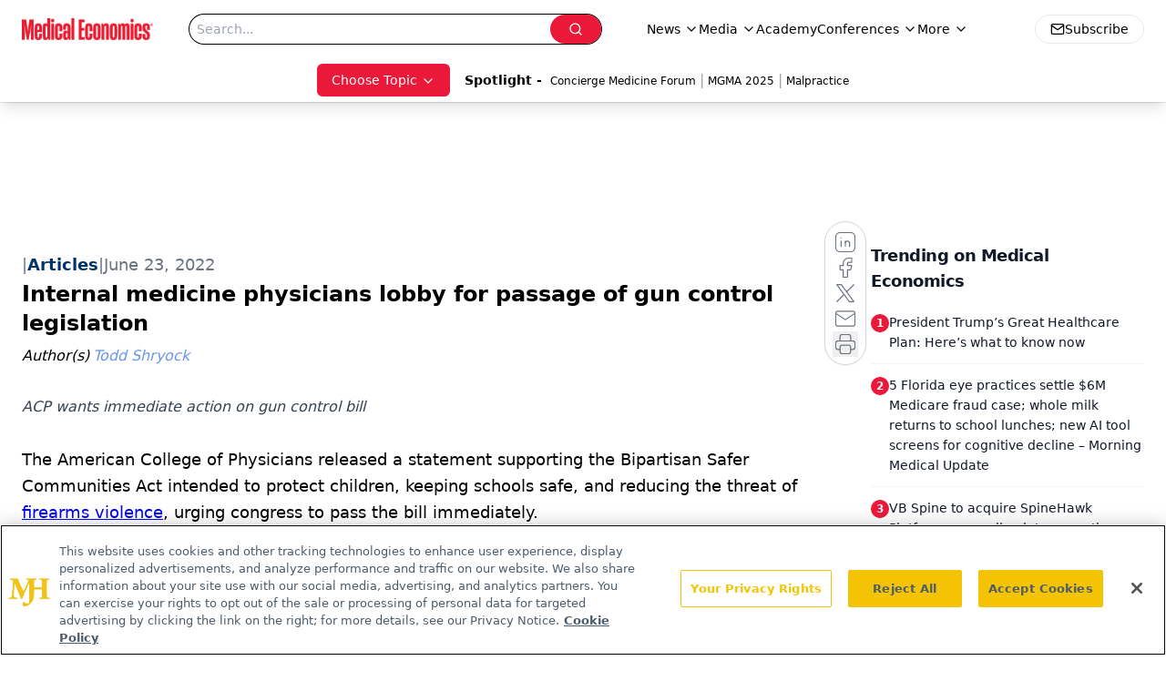

--- FILE ---
content_type: text/html; charset=utf-8
request_url: https://www.google.com/recaptcha/api2/aframe
body_size: 184
content:
<!DOCTYPE HTML><html><head><meta http-equiv="content-type" content="text/html; charset=UTF-8"></head><body><script nonce="XnPYV-jP8XP2umGbP_2WVA">/** Anti-fraud and anti-abuse applications only. See google.com/recaptcha */ try{var clients={'sodar':'https://pagead2.googlesyndication.com/pagead/sodar?'};window.addEventListener("message",function(a){try{if(a.source===window.parent){var b=JSON.parse(a.data);var c=clients[b['id']];if(c){var d=document.createElement('img');d.src=c+b['params']+'&rc='+(localStorage.getItem("rc::a")?sessionStorage.getItem("rc::b"):"");window.document.body.appendChild(d);sessionStorage.setItem("rc::e",parseInt(sessionStorage.getItem("rc::e")||0)+1);localStorage.setItem("rc::h",'1768815385854');}}}catch(b){}});window.parent.postMessage("_grecaptcha_ready", "*");}catch(b){}</script></body></html>

--- FILE ---
content_type: application/javascript
request_url: https://www.lightboxcdn.com/vendor/4005018a-a61f-468f-b068-6a2fed001f93/lightbox/251f7235-9652-4bb1-bfd7-8e613e1e4f89/effects.js?cb=638924402431430000
body_size: 645
content:
window.DIGIOH_API.DIGIOH_LIGHTBOX_EFFECTS['251f7235-9652-4bb1-bfd7-8e613e1e4f89'] = 'N4WAUABBBEDuCWATA5gUwC4H10E8AOq0AXDPAHYA25hANOFHEugBbEQDMA7AAx2QzNU8ZM3RsALNwBsfBvABmAJwCGAW0IlQ.[base64].KaPBjClKwFLUUYZjZJRMB9kY7EcSRQSxtMwJMUgXFYrk8D6HiyEqnojwwJsHLoU6RAbMM8CEtM94AF4ALTkHkQboh-bQdCwQYlGUJDiE-7CGcwQaCGBEjNB0xwAEwmXREAVAAnB5jl4E5tn1BInBPj57CuWwnneYE0DHOw.m4mZQU-eIYUkBFSVxbS4iJVFqwjL8AIbL0SK6AYfi2KgBlRUZuUfGQBVFUy-i9NY5WVfw0W-TV-XwIV.6oU1ZUGG1DAxV1dU9Q1.[base64].DSuiirjNOxACMa-1xziNraO68d-tnfzuMm4TxOi-FXkMzbEBZXbrvm.LzPO7H9Qe17UALTAxxPs9UhU5reBPhT8cOcXT4rRN6MwCdZ2s3n.tc30jXB4b9vG3KwuyyTFf22XPAQQwkeO6nnsu1-kOq-PWcPh0bLwGptfRduKn5JtrXzeArRAA_';
DIGIOH_API.BREAKPOINT_POINTER['251f7235-9652-4bb1-bfd7-8e613e1e4f89'] = {};


--- FILE ---
content_type: application/javascript
request_url: https://api.lightboxcdn.com/z9gd/43395/www.medicaleconomics.com/jsonp/z?cb=1768815372749&dre=l&callback=jQuery112407354035334278963_1768815372728&_=1768815372729
body_size: 1182
content:
jQuery112407354035334278963_1768815372728({"success":true,"response":"[base64].OR2BSIu12D5uJV9Dp2DoygstNJLqw-k0pLJ5K1hOxeOIALQgYi8KgRGCgSaMCIAfXIEVpMCw6GIetI9NC2oa7EmXAAqg1.[base64]","dre":"l"});

--- FILE ---
content_type: application/javascript
request_url: https://www.lightboxcdn.com/vendor/4005018a-a61f-468f-b068-6a2fed001f93/lightbox/a75a8384-6e52-4e73-a6ad-722e3cf3c830/effects.js?cb=638924402431430000
body_size: 565
content:
window.DIGIOH_API.DIGIOH_LIGHTBOX_EFFECTS['a75a8384-6e52-4e73-a6ad-722e3cf3c830'] = '[base64].[base64].C-LA-TIcgIwoMFFcQpTFsRpPERSJEkzCA.[base64].zDnYEKSDCiKErwdhoppcQ4tc8Rkqc8K8qyiRcv85YdDeMg.jWHpEW0PRfGsVAdP8vSKqqmq6sZXQeksZrWv4AK3I674ur.[base64].7AZOPnKNCorDexvWubKj2seR8XTd9rKLYgQnrZ2jK7fJh3Kemz7fdVt2mc9wzCrSoPodF0r4tzkHjdDy2zdx0uo6tqBtrmvBxHjuXeh6p3ldT13ZQ133QZ9ovOZywuRUzgXK-F8PRcj6Oa.aVl4CUimYFQLcFLyY6Bq28AWiAA__';
DIGIOH_API.BREAKPOINT_POINTER['a75a8384-6e52-4e73-a6ad-722e3cf3c830'] = {};
